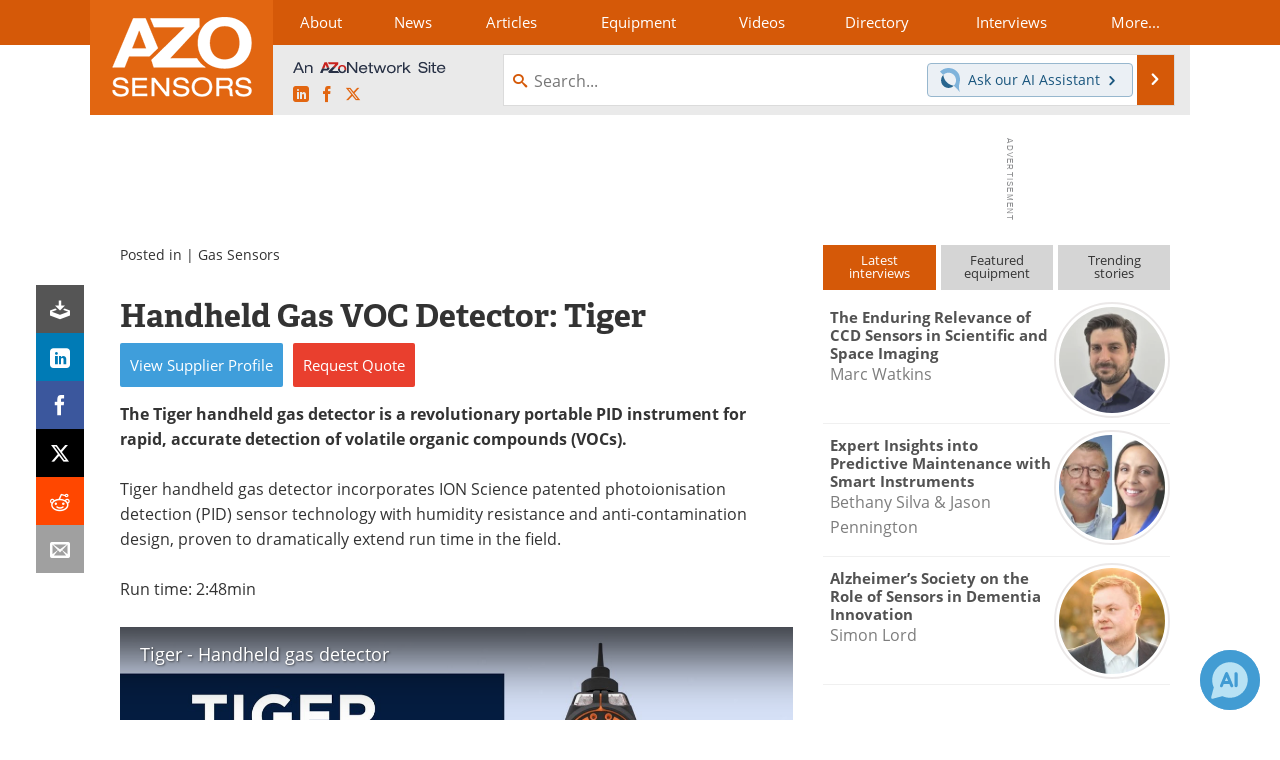

--- FILE ---
content_type: text/html; charset=utf-8
request_url: https://www.google.com/recaptcha/api2/aframe
body_size: 258
content:
<!DOCTYPE HTML><html><head><meta http-equiv="content-type" content="text/html; charset=UTF-8"></head><body><script nonce="hSU2-P7WQR1lciCMwv4QIA">/** Anti-fraud and anti-abuse applications only. See google.com/recaptcha */ try{var clients={'sodar':'https://pagead2.googlesyndication.com/pagead/sodar?'};window.addEventListener("message",function(a){try{if(a.source===window.parent){var b=JSON.parse(a.data);var c=clients[b['id']];if(c){var d=document.createElement('img');d.src=c+b['params']+'&rc='+(localStorage.getItem("rc::a")?sessionStorage.getItem("rc::b"):"");window.document.body.appendChild(d);sessionStorage.setItem("rc::e",parseInt(sessionStorage.getItem("rc::e")||0)+1);localStorage.setItem("rc::h",'1765431135741');}}}catch(b){}});window.parent.postMessage("_grecaptcha_ready", "*");}catch(b){}</script></body></html>

--- FILE ---
content_type: text/javascript
request_url: https://cdn-eu.pagesense.io/js/azonetworkukltd/9180d1f8a1a644818e83065fe450cc11_visitor_count.js
body_size: -86
content:
window.ZAB.visitorData = {"experiments":{},"time":1765429998043}